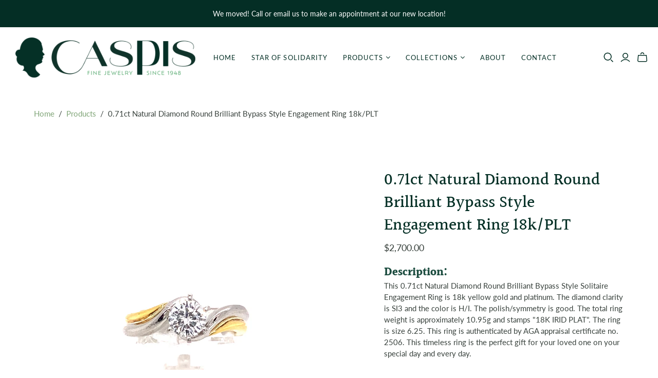

--- FILE ---
content_type: text/javascript
request_url: https://caspisjewelry.com/cdn/shop/t/6/assets/ez-digital.js?v=45071861470069710221721630497
body_size: -167
content:
function getParameterByName(name,url2){url2||(url2=window.location.href),name=name.replace(/[\[\]]/g,"\\$&");var regex=new RegExp("[?&]"+name+"(=([^&#]*)|&|#|$)"),results=regex.exec(url2);return results?results[2]?decodeURIComponent(results[2].replace(/\+/g," ")).toLocaleLowerCase():"":null}const product_type_parameter=getParameterByName("product_type")||"",product_category_parameter=getParameterByName("product_category")||"",metal_parameter=getParameterByName("metal")||"",sort_by=getParameterByName("sort_by")||"",products=$(".product"),customFilters=$(".coll-filter.custom"),url=window.location.href;function initFiltersOnPageLoad(){var paramsString=url?url.split("?")[1]:window.location.search.slice(1),searchParams=new URLSearchParams(paramsString);$("#product_type").val(product_type_parameter),$("#product_category").val(product_category_parameter),$("#metal").val(metal_parameter);let filters=[];product_type_parameter!=""&&filters.push(product_type_parameter),product_category_parameter!=""&&filters.push(product_category_parameter),metal_parameter!=""&&filters.push(metal_parameter),$.each(products,function(index,item){let product_type=$(item).data("type").toLocaleLowerCase().replace(" ","_"),product_category=$(item).data("category").toLocaleLowerCase().replace(" ","_"),metals=$(item).data("metal").toLocaleLowerCase().split(","),productAttrs=[product_type,product_category];metals.map(metal=>productAttrs.push(metal.replace(" ","_"))),console.log("productAttrs: ",productAttrs),console.log("filters: ",filters),filters.length==0?$(this).css("display","block"):filters.every(filter=>productAttrs.includes(filter))&&$(this).css("display","block")})}initFiltersOnPageLoad(),customFilters.change(function(){selectedFilterType=$(this).attr("id"),selectedFilterValue=$(this).val(),console.log(selectedFilterType),console.log(selectedFilterValue);var url2=window.location.href,paramsString=url2?url2.split("?")[1]:window.location.search.slice(1),searchParams=new URLSearchParams(paramsString);searchParams.set(selectedFilterType,selectedFilterValue),window.location.search=searchParams.toString()});
//# sourceMappingURL=/cdn/shop/t/6/assets/ez-digital.js.map?v=45071861470069710221721630497
